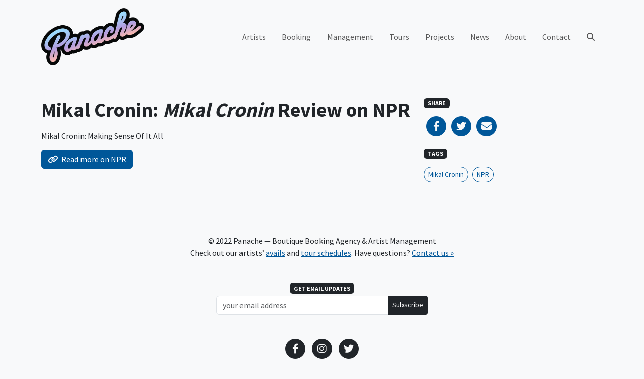

--- FILE ---
content_type: text/html; charset=UTF-8
request_url: https://www.panacherock.com/2011/11/02/mikal-cronin-mikal-cronin-review-on-npr
body_size: 7707
content:
<!DOCTYPE html>
<html lang="en-US" class="no-js">
<head>
	<meta charset="UTF-8">
	<meta name="viewport" content="width=device-width, initial-scale=1, shrink-to-fit=no, maximum-scale=1, user-scalable=no">

	<link rel="profile" href="http://gmpg.org/xfn/11">
	
	<script>(function(html){html.className = html.className.replace(/\bno-js\b/,'js')})(document.documentElement);</script>

<!-- Google tag (gtag.js) -->
<script async src="https://www.googletagmanager.com/gtag/js?id=UA-7472207-13"></script>
<script>
  window.dataLayer = window.dataLayer || [];
  function gtag(){dataLayer.push(arguments);}
  gtag('js', new Date());

  gtag('config', 'UA-7472207-13');
</script>
<meta name='robots' content='index, follow, max-image-preview:large, max-snippet:-1, max-video-preview:-1' />
	<style>img:is([sizes="auto" i], [sizes^="auto," i]) { contain-intrinsic-size: 3000px 1500px }</style>
	
	<!-- This site is optimized with the Yoast SEO plugin v25.2 - https://yoast.com/wordpress/plugins/seo/ -->
	<title>Mikal Cronin: Mikal Cronin Review on NPR - Panache</title>
	<link rel="canonical" href="https://www.panacherock.com/2011/11/02/mikal-cronin-mikal-cronin-review-on-npr" />
	<meta property="og:locale" content="en_US" />
	<meta property="og:type" content="article" />
	<meta property="og:title" content="Mikal Cronin: Mikal Cronin Review on NPR - Panache" />
	<meta property="og:description" content="Mikal Cronin: Making Sense Of It All" />
	<meta property="og:url" content="https://www.panacherock.com/2011/11/02/mikal-cronin-mikal-cronin-review-on-npr" />
	<meta property="og:site_name" content="Panache" />
	<meta property="article:publisher" content="https://www.facebook.com/PanacheBooking" />
	<meta property="article:published_time" content="2011-11-02T19:00:00+00:00" />
	<meta property="og:image" content="https://www.panacherock.com/wp-content/uploads/2022/11/panache-logo.png" />
	<meta property="og:image:width" content="600" />
	<meta property="og:image:height" content="334" />
	<meta property="og:image:type" content="image/png" />
	<meta name="author" content="Sarah" />
	<meta name="twitter:card" content="summary_large_image" />
	<meta name="twitter:creator" content="@panachepanache" />
	<meta name="twitter:site" content="@panachepanache" />
	<script type="application/ld+json" class="yoast-schema-graph">{"@context":"https://schema.org","@graph":[{"@type":"Article","@id":"https://www.panacherock.com/2011/11/02/mikal-cronin-mikal-cronin-review-on-npr#article","isPartOf":{"@id":"https://www.panacherock.com/2011/11/02/mikal-cronin-mikal-cronin-review-on-npr"},"author":{"name":"Sarah","@id":"https://www.panacherock.com/#/schema/person/2550ce855947fec363bab4ee1f76e4ba"},"headline":"Mikal Cronin: Mikal Cronin Review on NPR","datePublished":"2011-11-02T19:00:00+00:00","mainEntityOfPage":{"@id":"https://www.panacherock.com/2011/11/02/mikal-cronin-mikal-cronin-review-on-npr"},"wordCount":14,"publisher":{"@id":"https://www.panacherock.com/#organization"},"keywords":["Mikal Cronin","NPR"],"articleSection":["News"],"inLanguage":"en-US"},{"@type":"WebPage","@id":"https://www.panacherock.com/2011/11/02/mikal-cronin-mikal-cronin-review-on-npr","url":"https://www.panacherock.com/2011/11/02/mikal-cronin-mikal-cronin-review-on-npr","name":"Mikal Cronin: Mikal Cronin Review on NPR - Panache","isPartOf":{"@id":"https://www.panacherock.com/#website"},"datePublished":"2011-11-02T19:00:00+00:00","breadcrumb":{"@id":"https://www.panacherock.com/2011/11/02/mikal-cronin-mikal-cronin-review-on-npr#breadcrumb"},"inLanguage":"en-US","potentialAction":[{"@type":"ReadAction","target":["https://www.panacherock.com/2011/11/02/mikal-cronin-mikal-cronin-review-on-npr"]}]},{"@type":"BreadcrumbList","@id":"https://www.panacherock.com/2011/11/02/mikal-cronin-mikal-cronin-review-on-npr#breadcrumb","itemListElement":[{"@type":"ListItem","position":1,"name":"Home","item":"https://www.panacherock.com/"},{"@type":"ListItem","position":2,"name":"News","item":"https://www.panacherock.com/news"},{"@type":"ListItem","position":3,"name":"Mikal Cronin: Mikal Cronin Review on NPR"}]},{"@type":"WebSite","@id":"https://www.panacherock.com/#website","url":"https://www.panacherock.com/","name":"Panache","description":"Boutique Booking Agency &amp; Artist Management","publisher":{"@id":"https://www.panacherock.com/#organization"},"potentialAction":[{"@type":"SearchAction","target":{"@type":"EntryPoint","urlTemplate":"https://www.panacherock.com/?s={search_term_string}"},"query-input":{"@type":"PropertyValueSpecification","valueRequired":true,"valueName":"search_term_string"}}],"inLanguage":"en-US"},{"@type":"Organization","@id":"https://www.panacherock.com/#organization","name":"Panache","url":"https://www.panacherock.com/","logo":{"@type":"ImageObject","inLanguage":"en-US","@id":"https://www.panacherock.com/#/schema/logo/image/","url":"https://www.panacherock.com/wp-content/uploads/2022/11/panache-logo.png","contentUrl":"https://www.panacherock.com/wp-content/uploads/2022/11/panache-logo.png","width":600,"height":334,"caption":"Panache"},"image":{"@id":"https://www.panacherock.com/#/schema/logo/image/"},"sameAs":["https://www.facebook.com/PanacheBooking","https://x.com/panachepanache","https://www.instagram.com/panachebooking/"]},{"@type":"Person","@id":"https://www.panacherock.com/#/schema/person/2550ce855947fec363bab4ee1f76e4ba","name":"Sarah","image":{"@type":"ImageObject","inLanguage":"en-US","@id":"https://www.panacherock.com/#/schema/person/image/","url":"https://secure.gravatar.com/avatar/bf0aa6beffb4defc94276b9b17ba01a2acb2ad0098726110fe0da6f92628e9f2?s=96&d=mm&r=g","contentUrl":"https://secure.gravatar.com/avatar/bf0aa6beffb4defc94276b9b17ba01a2acb2ad0098726110fe0da6f92628e9f2?s=96&d=mm&r=g","caption":"Sarah"}}]}</script>
	<!-- / Yoast SEO plugin. -->


<link rel='dns-prefetch' href='//fonts.googleapis.com' />
<link rel='dns-prefetch' href='//cdnjs.cloudflare.com' />
<link rel="alternate" type="application/rss+xml" title="Panache &raquo; Feed" href="https://www.panacherock.com/feed" />
<link rel="alternate" type="application/rss+xml" title="Panache &raquo; Comments Feed" href="https://www.panacherock.com/comments/feed" />
<link rel='stylesheet' id='sbi_styles-css' href='https://www.panacherock.com/wp-content/plugins/instagram-feed/css/sbi-styles.min.css?ver=6.2.9' type='text/css' media='all' />
<link rel='stylesheet' id='wp-block-library-css' href='https://www.panacherock.com/wp-includes/css/dist/block-library/style.min.css?ver=6.8.1' type='text/css' media='all' />
<style id='classic-theme-styles-inline-css' type='text/css'>
/*! This file is auto-generated */
.wp-block-button__link{color:#fff;background-color:#32373c;border-radius:9999px;box-shadow:none;text-decoration:none;padding:calc(.667em + 2px) calc(1.333em + 2px);font-size:1.125em}.wp-block-file__button{background:#32373c;color:#fff;text-decoration:none}
</style>
<style id='global-styles-inline-css' type='text/css'>
:root{--wp--preset--aspect-ratio--square: 1;--wp--preset--aspect-ratio--4-3: 4/3;--wp--preset--aspect-ratio--3-4: 3/4;--wp--preset--aspect-ratio--3-2: 3/2;--wp--preset--aspect-ratio--2-3: 2/3;--wp--preset--aspect-ratio--16-9: 16/9;--wp--preset--aspect-ratio--9-16: 9/16;--wp--preset--color--black: #000000;--wp--preset--color--cyan-bluish-gray: #abb8c3;--wp--preset--color--white: #ffffff;--wp--preset--color--pale-pink: #f78da7;--wp--preset--color--vivid-red: #cf2e2e;--wp--preset--color--luminous-vivid-orange: #ff6900;--wp--preset--color--luminous-vivid-amber: #fcb900;--wp--preset--color--light-green-cyan: #7bdcb5;--wp--preset--color--vivid-green-cyan: #00d084;--wp--preset--color--pale-cyan-blue: #8ed1fc;--wp--preset--color--vivid-cyan-blue: #0693e3;--wp--preset--color--vivid-purple: #9b51e0;--wp--preset--color--blue: #0d6efd;--wp--preset--color--indigo: #6610f2;--wp--preset--color--purple: #6f42c1;--wp--preset--color--pink: #d63384;--wp--preset--color--red: #dc3545;--wp--preset--color--orange: #fd7e14;--wp--preset--color--yellow: #ffc107;--wp--preset--color--green: #198754;--wp--preset--color--teal: #20c997;--wp--preset--color--cyan: #0dcaf0;--wp--preset--color--gray: #6c757d;--wp--preset--gradient--vivid-cyan-blue-to-vivid-purple: linear-gradient(135deg,rgba(6,147,227,1) 0%,rgb(155,81,224) 100%);--wp--preset--gradient--light-green-cyan-to-vivid-green-cyan: linear-gradient(135deg,rgb(122,220,180) 0%,rgb(0,208,130) 100%);--wp--preset--gradient--luminous-vivid-amber-to-luminous-vivid-orange: linear-gradient(135deg,rgba(252,185,0,1) 0%,rgba(255,105,0,1) 100%);--wp--preset--gradient--luminous-vivid-orange-to-vivid-red: linear-gradient(135deg,rgba(255,105,0,1) 0%,rgb(207,46,46) 100%);--wp--preset--gradient--very-light-gray-to-cyan-bluish-gray: linear-gradient(135deg,rgb(238,238,238) 0%,rgb(169,184,195) 100%);--wp--preset--gradient--cool-to-warm-spectrum: linear-gradient(135deg,rgb(74,234,220) 0%,rgb(151,120,209) 20%,rgb(207,42,186) 40%,rgb(238,44,130) 60%,rgb(251,105,98) 80%,rgb(254,248,76) 100%);--wp--preset--gradient--blush-light-purple: linear-gradient(135deg,rgb(255,206,236) 0%,rgb(152,150,240) 100%);--wp--preset--gradient--blush-bordeaux: linear-gradient(135deg,rgb(254,205,165) 0%,rgb(254,45,45) 50%,rgb(107,0,62) 100%);--wp--preset--gradient--luminous-dusk: linear-gradient(135deg,rgb(255,203,112) 0%,rgb(199,81,192) 50%,rgb(65,88,208) 100%);--wp--preset--gradient--pale-ocean: linear-gradient(135deg,rgb(255,245,203) 0%,rgb(182,227,212) 50%,rgb(51,167,181) 100%);--wp--preset--gradient--electric-grass: linear-gradient(135deg,rgb(202,248,128) 0%,rgb(113,206,126) 100%);--wp--preset--gradient--midnight: linear-gradient(135deg,rgb(2,3,129) 0%,rgb(40,116,252) 100%);--wp--preset--font-size--small: 13px;--wp--preset--font-size--medium: 20px;--wp--preset--font-size--large: 36px;--wp--preset--font-size--x-large: 42px;--wp--preset--spacing--20: 0.44rem;--wp--preset--spacing--30: 0.67rem;--wp--preset--spacing--40: 1rem;--wp--preset--spacing--50: 1.5rem;--wp--preset--spacing--60: 2.25rem;--wp--preset--spacing--70: 3.38rem;--wp--preset--spacing--80: 5.06rem;--wp--preset--shadow--natural: 6px 6px 9px rgba(0, 0, 0, 0.2);--wp--preset--shadow--deep: 12px 12px 50px rgba(0, 0, 0, 0.4);--wp--preset--shadow--sharp: 6px 6px 0px rgba(0, 0, 0, 0.2);--wp--preset--shadow--outlined: 6px 6px 0px -3px rgba(255, 255, 255, 1), 6px 6px rgba(0, 0, 0, 1);--wp--preset--shadow--crisp: 6px 6px 0px rgba(0, 0, 0, 1);}:where(.is-layout-flex){gap: 0.5em;}:where(.is-layout-grid){gap: 0.5em;}body .is-layout-flex{display: flex;}.is-layout-flex{flex-wrap: wrap;align-items: center;}.is-layout-flex > :is(*, div){margin: 0;}body .is-layout-grid{display: grid;}.is-layout-grid > :is(*, div){margin: 0;}:where(.wp-block-columns.is-layout-flex){gap: 2em;}:where(.wp-block-columns.is-layout-grid){gap: 2em;}:where(.wp-block-post-template.is-layout-flex){gap: 1.25em;}:where(.wp-block-post-template.is-layout-grid){gap: 1.25em;}.has-black-color{color: var(--wp--preset--color--black) !important;}.has-cyan-bluish-gray-color{color: var(--wp--preset--color--cyan-bluish-gray) !important;}.has-white-color{color: var(--wp--preset--color--white) !important;}.has-pale-pink-color{color: var(--wp--preset--color--pale-pink) !important;}.has-vivid-red-color{color: var(--wp--preset--color--vivid-red) !important;}.has-luminous-vivid-orange-color{color: var(--wp--preset--color--luminous-vivid-orange) !important;}.has-luminous-vivid-amber-color{color: var(--wp--preset--color--luminous-vivid-amber) !important;}.has-light-green-cyan-color{color: var(--wp--preset--color--light-green-cyan) !important;}.has-vivid-green-cyan-color{color: var(--wp--preset--color--vivid-green-cyan) !important;}.has-pale-cyan-blue-color{color: var(--wp--preset--color--pale-cyan-blue) !important;}.has-vivid-cyan-blue-color{color: var(--wp--preset--color--vivid-cyan-blue) !important;}.has-vivid-purple-color{color: var(--wp--preset--color--vivid-purple) !important;}.has-black-background-color{background-color: var(--wp--preset--color--black) !important;}.has-cyan-bluish-gray-background-color{background-color: var(--wp--preset--color--cyan-bluish-gray) !important;}.has-white-background-color{background-color: var(--wp--preset--color--white) !important;}.has-pale-pink-background-color{background-color: var(--wp--preset--color--pale-pink) !important;}.has-vivid-red-background-color{background-color: var(--wp--preset--color--vivid-red) !important;}.has-luminous-vivid-orange-background-color{background-color: var(--wp--preset--color--luminous-vivid-orange) !important;}.has-luminous-vivid-amber-background-color{background-color: var(--wp--preset--color--luminous-vivid-amber) !important;}.has-light-green-cyan-background-color{background-color: var(--wp--preset--color--light-green-cyan) !important;}.has-vivid-green-cyan-background-color{background-color: var(--wp--preset--color--vivid-green-cyan) !important;}.has-pale-cyan-blue-background-color{background-color: var(--wp--preset--color--pale-cyan-blue) !important;}.has-vivid-cyan-blue-background-color{background-color: var(--wp--preset--color--vivid-cyan-blue) !important;}.has-vivid-purple-background-color{background-color: var(--wp--preset--color--vivid-purple) !important;}.has-black-border-color{border-color: var(--wp--preset--color--black) !important;}.has-cyan-bluish-gray-border-color{border-color: var(--wp--preset--color--cyan-bluish-gray) !important;}.has-white-border-color{border-color: var(--wp--preset--color--white) !important;}.has-pale-pink-border-color{border-color: var(--wp--preset--color--pale-pink) !important;}.has-vivid-red-border-color{border-color: var(--wp--preset--color--vivid-red) !important;}.has-luminous-vivid-orange-border-color{border-color: var(--wp--preset--color--luminous-vivid-orange) !important;}.has-luminous-vivid-amber-border-color{border-color: var(--wp--preset--color--luminous-vivid-amber) !important;}.has-light-green-cyan-border-color{border-color: var(--wp--preset--color--light-green-cyan) !important;}.has-vivid-green-cyan-border-color{border-color: var(--wp--preset--color--vivid-green-cyan) !important;}.has-pale-cyan-blue-border-color{border-color: var(--wp--preset--color--pale-cyan-blue) !important;}.has-vivid-cyan-blue-border-color{border-color: var(--wp--preset--color--vivid-cyan-blue) !important;}.has-vivid-purple-border-color{border-color: var(--wp--preset--color--vivid-purple) !important;}.has-vivid-cyan-blue-to-vivid-purple-gradient-background{background: var(--wp--preset--gradient--vivid-cyan-blue-to-vivid-purple) !important;}.has-light-green-cyan-to-vivid-green-cyan-gradient-background{background: var(--wp--preset--gradient--light-green-cyan-to-vivid-green-cyan) !important;}.has-luminous-vivid-amber-to-luminous-vivid-orange-gradient-background{background: var(--wp--preset--gradient--luminous-vivid-amber-to-luminous-vivid-orange) !important;}.has-luminous-vivid-orange-to-vivid-red-gradient-background{background: var(--wp--preset--gradient--luminous-vivid-orange-to-vivid-red) !important;}.has-very-light-gray-to-cyan-bluish-gray-gradient-background{background: var(--wp--preset--gradient--very-light-gray-to-cyan-bluish-gray) !important;}.has-cool-to-warm-spectrum-gradient-background{background: var(--wp--preset--gradient--cool-to-warm-spectrum) !important;}.has-blush-light-purple-gradient-background{background: var(--wp--preset--gradient--blush-light-purple) !important;}.has-blush-bordeaux-gradient-background{background: var(--wp--preset--gradient--blush-bordeaux) !important;}.has-luminous-dusk-gradient-background{background: var(--wp--preset--gradient--luminous-dusk) !important;}.has-pale-ocean-gradient-background{background: var(--wp--preset--gradient--pale-ocean) !important;}.has-electric-grass-gradient-background{background: var(--wp--preset--gradient--electric-grass) !important;}.has-midnight-gradient-background{background: var(--wp--preset--gradient--midnight) !important;}.has-small-font-size{font-size: var(--wp--preset--font-size--small) !important;}.has-medium-font-size{font-size: var(--wp--preset--font-size--medium) !important;}.has-large-font-size{font-size: var(--wp--preset--font-size--large) !important;}.has-x-large-font-size{font-size: var(--wp--preset--font-size--x-large) !important;}
:where(.wp-block-post-template.is-layout-flex){gap: 1.25em;}:where(.wp-block-post-template.is-layout-grid){gap: 1.25em;}
:where(.wp-block-columns.is-layout-flex){gap: 2em;}:where(.wp-block-columns.is-layout-grid){gap: 2em;}
:root :where(.wp-block-pullquote){font-size: 1.5em;line-height: 1.6;}
</style>
<link rel='stylesheet' id='bootstrap-css' href='https://www.panacherock.com/wp-content/themes/panache/css/bootstrap.css?ver=202403150845' type='text/css' media='all' />
<link rel='stylesheet' id='google-fonts-css' href='https://fonts.googleapis.com/css?family=Source+Sans+Pro:400,700' type='text/css' media='all' />
<link rel='stylesheet' id='font-awesome-css' href='https://cdnjs.cloudflare.com/ajax/libs/font-awesome/6.2.0/css/all.min.css' type='text/css' media='all' />
<link rel='stylesheet' id='panache-css' href='https://www.panacherock.com/wp-content/themes/panache/css/panache.css?ver=202403150845' type='text/css' media='all' />
<script type="text/javascript" src="https://www.panacherock.com/wp-includes/js/jquery/jquery.min.js?ver=3.7.1" id="jquery-core-js"></script>
<script type="text/javascript" src="https://www.panacherock.com/wp-includes/js/jquery/jquery-migrate.min.js?ver=3.4.1" id="jquery-migrate-js"></script>
<script type="text/javascript" src="https://www.panacherock.com/wp-content/plugins/gigpress/scripts/gigpress.js?ver=6.8.1" id="gigpress-js-js"></script>
<link rel="https://api.w.org/" href="https://www.panacherock.com/wp-json/" /><link rel="alternate" title="JSON" type="application/json" href="https://www.panacherock.com/wp-json/wp/v2/posts/2917" /><link rel="EditURI" type="application/rsd+xml" title="RSD" href="https://www.panacherock.com/xmlrpc.php?rsd" />
<meta name="generator" content="WordPress 6.8.1" />
<link rel='shortlink' href='https://www.panacherock.com/?p=2917' />
<link rel="alternate" title="oEmbed (JSON)" type="application/json+oembed" href="https://www.panacherock.com/wp-json/oembed/1.0/embed?url=https%3A%2F%2Fwww.panacherock.com%2F2011%2F11%2F02%2Fmikal-cronin-mikal-cronin-review-on-npr" />
<link rel="alternate" title="oEmbed (XML)" type="text/xml+oembed" href="https://www.panacherock.com/wp-json/oembed/1.0/embed?url=https%3A%2F%2Fwww.panacherock.com%2F2011%2F11%2F02%2Fmikal-cronin-mikal-cronin-review-on-npr&#038;format=xml" />
<link href="https://www.panacherock.com/?feed=gigpress" rel="alternate" type="application/rss+xml" title="Upcoming shows" />
		<style type="text/css" id="wp-custom-css">
			.carousel-flex .carousel-item[style*='383.jpg'] {
	background-position: 50% 20%;
}

.carousel-flex .carousel-item[style*='170.jpeg'] {
	background-position: 50% 33%;
}

.carousel-flex .carousel-item[style*='THEMURLOCS']{
	background-position: 50% 25%;
}

.carousel-flex .carousel-item[style*='Fuzz-III']{
	background-position: 50% 10%;
}

.carousel-flex .carousel-item[style*='jess-cornelius'] {
	background-position: 50% 25%;
}

#sb_instagram {
	overflow: scroll;
	max-height: 446px;
	margin-top: -4px;
}

@media(min-width:1200px) {
	#sb_instagram {
		max-height: 536px;
	}
}

@media(min-width:1400px) {
	#sb_instagram {
		max-height: 644px;
	}
}		</style>
		</head>
<body class="wp-singular post-template-default single single-post postid-2917 single-format-link wp-theme-panache bg-light">


	<!-- #site-header -->
	<header id="site-header">
	
		<!-- #desktop-nav -->
		<nav class="navbar navbar-light navbar-expand-lg d-none d-lg-block" id="desktop-nav">

			<div class="container">

				<a class="navbar-brand py-0" href="https://www.panacherock.com/" title="Panache">
					<img src="https://www.panacherock.com/wp-content/themes/panache/img/panache-logo.png" alt="Panache" width="205" height="114">
				</a>

				<div class="collapse navbar-collapse">
				<div class="ms-auto"><ul id="primary-menu" class="navbar-nav align-items-lg-center"><li itemscope="itemscope" itemtype="https://www.schema.org/SiteNavigationElement" id="menu-item-3060" class="menu-item menu-item-type-custom menu-item-object-custom menu-item-3060 nav-item"><a title="Artists" href="/artists" class="nav-link">Artists</a></li>
<li itemscope="itemscope" itemtype="https://www.schema.org/SiteNavigationElement" id="menu-item-3169" class="menu-item menu-item-type-post_type menu-item-object-page menu-item-3169 nav-item"><a title="Booking" href="https://www.panacherock.com/booking" class="nav-link">Booking</a></li>
<li itemscope="itemscope" itemtype="https://www.schema.org/SiteNavigationElement" id="menu-item-3170" class="menu-item menu-item-type-post_type menu-item-object-page menu-item-3170 nav-item"><a title="Management" href="https://www.panacherock.com/management" class="nav-link">Management</a></li>
<li itemscope="itemscope" itemtype="https://www.schema.org/SiteNavigationElement" id="menu-item-3104" class="menu-item menu-item-type-post_type menu-item-object-page menu-item-3104 nav-item"><a title="Tours" href="https://www.panacherock.com/tours" class="nav-link">Tours</a></li>
<li itemscope="itemscope" itemtype="https://www.schema.org/SiteNavigationElement" id="menu-item-3235" class="menu-item menu-item-type-custom menu-item-object-custom menu-item-3235 nav-item"><a title="Projects" href="/projects" class="nav-link">Projects</a></li>
<li itemscope="itemscope" itemtype="https://www.schema.org/SiteNavigationElement" id="menu-item-3121" class="menu-item menu-item-type-post_type menu-item-object-page current_page_parent menu-item-3121 nav-item"><a title="News" href="https://www.panacherock.com/news" class="nav-link">News</a></li>
<li itemscope="itemscope" itemtype="https://www.schema.org/SiteNavigationElement" id="menu-item-59" class="menu-item menu-item-type-post_type menu-item-object-page menu-item-59 nav-item"><a title="About" href="https://www.panacherock.com/about" class="nav-link">About</a></li>
<li itemscope="itemscope" itemtype="https://www.schema.org/SiteNavigationElement" id="menu-item-43" class="menu-item menu-item-type-post_type menu-item-object-page menu-item-43 nav-item"><a title="Contact" href="https://www.panacherock.com/contact" class="nav-link">Contact</a></li>
</ul></div>					<ul class="navbar-nav">
						<li class="nav-item">
							<a class="nav-link" href="#" data-bs-toggle="modal" data-bs-target="#searchModal">
								<i class="fas fa-search"></i>
							</a>
						</li>
					</ul>
				</div>

			</div>

		</nav>
		<!-- /#desktop-nav -->

		<!-- #mobile-nav -->
		<nav class="navbar navbar-light px-0 py-1 d-lg-none" id="mobile-nav">

			<a class="nav-link ms-3" href="#" data-bs-toggle="modal" data-bs-target="#mobileNav">
				<i class="fas fa-fw fa-lg"></i>
			</a>

			<a class="nav-link mx-auto" href="https://www.panacherock.com/" title="Panache">
				<img src="https://www.panacherock.com/wp-content/themes/panache/img/panache-logo.png" alt="Panache" width="72" height="40">
			</a>

			<a class="nav-link collapsed me-3" href="#" data-bs-toggle="modal" data-bs-target="#mobileNav" aria-controls="mobileNav" aria-expanded="false" aria-label="Toggle navigation">
				<i class="fas fa-bars fa-fw fa-lg"></i>
			</a>

		</nav>
		<!-- /#mobile-nav -->

	</header>
	<!-- /#site-header -->

	<!-- #mobileNav -->
	<div class="modal fade" id="mobileNav" tabindex="-1" role="dialog" aria-hidden="true">

		<div class="modal-dialog modal-fullscreen">

			<div class="modal-content py-1">

				<div class="modal-header border-0 px-0 py-2">

					<a class="nav-link ms-3" href="#" data-bs-dismiss="modal">
						<i class="fas fa-fw fa-lg"></i>
					</a>

					<a class="nav-link mx-auto" href="https://www.panacherock.com/" title="Panache">
						<img src="https://www.panacherock.com/wp-content/themes/panache/img/panache-logo.png" alt="Panache" width="72" height="40">
					</a>

					<a class="nav-link me-3" href="#" data-bs-dismiss="modal" aria-label="Close">
						<i class="fas fa-times fa-fw fa-lg"></i>
					</a>

				</div>

				<div class="modal-body d-flex flex-column align-items-start px-1">

					<div class="container-lg pb-3">
						<div class="menu-main-menu-container"><ul id="mobile-menu" class="mx-2 navbar-nav flex-column"><li itemscope="itemscope" itemtype="https://www.schema.org/SiteNavigationElement" class="menu-item menu-item-type-custom menu-item-object-custom menu-item-3060 nav-item"><a title="Artists" href="/artists" class="nav-link">Artists</a></li>
<li itemscope="itemscope" itemtype="https://www.schema.org/SiteNavigationElement" class="menu-item menu-item-type-post_type menu-item-object-page menu-item-3169 nav-item"><a title="Booking" href="https://www.panacherock.com/booking" class="nav-link">Booking</a></li>
<li itemscope="itemscope" itemtype="https://www.schema.org/SiteNavigationElement" class="menu-item menu-item-type-post_type menu-item-object-page menu-item-3170 nav-item"><a title="Management" href="https://www.panacherock.com/management" class="nav-link">Management</a></li>
<li itemscope="itemscope" itemtype="https://www.schema.org/SiteNavigationElement" class="menu-item menu-item-type-post_type menu-item-object-page menu-item-3104 nav-item"><a title="Tours" href="https://www.panacherock.com/tours" class="nav-link">Tours</a></li>
<li itemscope="itemscope" itemtype="https://www.schema.org/SiteNavigationElement" class="menu-item menu-item-type-custom menu-item-object-custom menu-item-3235 nav-item"><a title="Projects" href="/projects" class="nav-link">Projects</a></li>
<li itemscope="itemscope" itemtype="https://www.schema.org/SiteNavigationElement" class="menu-item menu-item-type-post_type menu-item-object-page current_page_parent menu-item-3121 nav-item"><a title="News" href="https://www.panacherock.com/news" class="nav-link">News</a></li>
<li itemscope="itemscope" itemtype="https://www.schema.org/SiteNavigationElement" class="menu-item menu-item-type-post_type menu-item-object-page menu-item-59 nav-item"><a title="About" href="https://www.panacherock.com/about" class="nav-link">About</a></li>
<li itemscope="itemscope" itemtype="https://www.schema.org/SiteNavigationElement" class="menu-item menu-item-type-post_type menu-item-object-page menu-item-43 nav-item"><a title="Contact" href="https://www.panacherock.com/contact" class="nav-link">Contact</a></li>
</ul></div>					</div>

					<form class="container-lg needs-validation" role="search" method="get" action="https://www.panacherock.com/" novalidate>

						<div class="input-group">

							<input type="text" class="form-control" name="s"
								placeholder="Search…"
								value="">

							<button class="btn btn-dark" type="submit"><i class="fas fa-search"></i></button>

						</div>

					</form>

				</div>

			</div>

		</div>

	</div>
	<!-- /#mobileNav -->

	<!-- #searchModal -->
	<div class="modal fade" id="searchModal" tabindex="-1" role="dialog" aria-hidden="true">

		<div class="modal-dialog modal-fullscreen">

			<div class="modal-content">

				<div class="modal-header border-0 p-4">

					<button type="button" class="btn-close" data-bs-dismiss="modal" aria-label="Close"></button>

				</div>

				<div class="modal-body d-flex align-items-center">

					<form class="container-lg needs-validation" role="search" method="get" action="https://www.panacherock.com/" novalidate>

						<div class="input-group">

							<input type="text" class="form-control" name="s"
								placeholder="Search…"
								value="">

							<button class="btn btn-dark" type="submit"><i class="fas fa-search"></i></button>

						</div>

					</form>

				</div>

			</div>

		</div>

	</div>
	<!-- /#searchModal -->


	<section>

		<article>

			<div class="container post-content py-5">

				<div class="row">

					<div class="col-12 col-lg-8">

						<h1 class="mb-3">Mikal Cronin: <i>Mikal Cronin</i> Review on NPR</h1>
						<aside class="d-lg-none">
							<h6 class="mb-3">
	<span class="badge bg-dark font-weight-normal text-uppercase">Share</span>
</h6>

<div class="d-flex mb-4">

	<a rel="noopener noreferrer" target="_blank" class="fa-stack fa-lg text-primary" href="https://www.facebook.com/sharer/sharer.php?u=https://www.panacherock.com/2011/11/02/mikal-cronin-mikal-cronin-review-on-npr">
		<i class="fas fa-circle fa-stack-2x"></i>
		<i class="fab fa-facebook-f fa-stack-1x text-light"></i>
	</a>

	<a rel="noopener noreferrer" target="_blank" class="fa-stack fa-lg text-primary" href="https://twitter.com/intent/tweet?url=https://www.panacherock.com/2011/11/02/mikal-cronin-mikal-cronin-review-on-npr">
		<i class="fas fa-circle fa-stack-2x"></i>
		<i class="fab fa-twitter fa-stack-1x text-light"></i>
	</a>

	<a rel="noopener noreferrer" target="_blank" class="fa-stack fa-lg text-primary" href="mailto:?subject=Mikal Cronin: Mikal Cronin Review on NPR&body=https://www.panacherock.com/2011/11/02/mikal-cronin-mikal-cronin-review-on-npr">
		<i class="fas fa-circle fa-stack-2x"></i>
		<i class="fas fa-envelope fa-stack-1x text-light"></i>
	</a>

</div>
						</aside>

						<p>Mikal Cronin: Making Sense Of It All</p>

											<a class="btn btn-primary" target="_blank" href="http://www.npr.org/2011/11/02/141909161/mikal-cronin-making-sense-of-it-all">
							<i class="fa-solid fa-link me-1"></i>
							<span>Read more on NPR</span>
						 </a>
										</div>

					<div class="col-12 col-lg-4">

						<aside class="d-none d-lg-block">
							<h6 class="mb-3">
	<span class="badge bg-dark font-weight-normal text-uppercase">Share</span>
</h6>

<div class="d-flex mb-4">

	<a rel="noopener noreferrer" target="_blank" class="fa-stack fa-lg text-primary" href="https://www.facebook.com/sharer/sharer.php?u=https://www.panacherock.com/2011/11/02/mikal-cronin-mikal-cronin-review-on-npr">
		<i class="fas fa-circle fa-stack-2x"></i>
		<i class="fab fa-facebook-f fa-stack-1x text-light"></i>
	</a>

	<a rel="noopener noreferrer" target="_blank" class="fa-stack fa-lg text-primary" href="https://twitter.com/intent/tweet?url=https://www.panacherock.com/2011/11/02/mikal-cronin-mikal-cronin-review-on-npr">
		<i class="fas fa-circle fa-stack-2x"></i>
		<i class="fab fa-twitter fa-stack-1x text-light"></i>
	</a>

	<a rel="noopener noreferrer" target="_blank" class="fa-stack fa-lg text-primary" href="mailto:?subject=Mikal Cronin: Mikal Cronin Review on NPR&body=https://www.panacherock.com/2011/11/02/mikal-cronin-mikal-cronin-review-on-npr">
		<i class="fas fa-circle fa-stack-2x"></i>
		<i class="fas fa-envelope fa-stack-1x text-light"></i>
	</a>

</div>
						</aside>

											<aside class="panache-tags">

							<h6 class="mb-3">
								<span class="badge bg-dark font-weight-normal text-uppercase">Tags</span>
							</h6>

							<a href="https://www.panacherock.com/tag/mikal-cronin" title="View all Mikal Cronin" class="btn btn-sm btn-outline-primary rounded-pill me-2 mb-2">Mikal Cronin</a><a href="https://www.panacherock.com/tag/npr" title="View all NPR" class="btn btn-sm btn-outline-primary rounded-pill me-2 mb-2">NPR</a>
						</aside>
					
					</div>

				</div>

			</div>

		</article>

	</section>


	<!-- site footer -->
	<footer>

		<div class="container">

			<div class="row align-items-end py-5">

				<div class="col-12">
				
					<p style="text-align: center;">© 2022 Panache — Boutique Booking Agency &amp; Artist Management<br />
Check out our artists’ <a href="/avails/">avails</a> and <a href="/tours/">tour schedules</a>. Have questions? <a href="/contact/">Contact us »</a></p>

				
				
					<!-- Begin Mailchimp Signup Form -->
<div class="mx-auto my-5" id="mc_embed_signup" style="max-width:420px;">

	<h6 class="mb-1 d-flex justify-content-center">
		<span class="badge bg-dark font-weight-normal text-uppercase">Get Email Updates</span>
	</h6>

	<form action="https://panachebooking.us17.list-manage.com/subscribe/post?u=2c05fb33533b7bdada1f17721&amp;id=84b1a56fe6" method="post" id="mc-embedded-subscribe-form" name="mc-embedded-subscribe-form" class="validate" target="_blank" novalidate>

		<!-- real people should not fill this in and expect good things - do not remove this or risk form bot signups-->
		<div style="position:absolute;left:-5000px;" aria-hidden="true">
			<input type="text" name="b_2c05fb33533b7bdada1f17721_84b1a56fe6" tabindex="-1" value="">
		</div>

		<div class="input-group mb-3">

			<input type="email" name="EMAIL" id="mce-EMAIL" class="form-control" placeholder="your email address" required>

			<button type="submit" class="btn btn-sm btn-dark" name="subscribe" id="mc-embedded-subscribe">
				<span>Subscribe</span>
			</button>

		</div>

		<div id="mce-responses" class="clear">
			<div class="response alert alert-warning p-2 my-2" id="mce-error-response" style="display:none"></div>
			<div class="response alert alert-success p-2 my-2" id="mce-success-response" style="display:none"></div>
		</div>

	</form>

</div>

<script src="//s3.amazonaws.com/downloads.mailchimp.com/js/mc-validate.js"></script>
<script>
	(function($) {window.fnames = new Array(); window.ftypes = new Array();fnames[0]='EMAIL';ftypes[0]='email';fnames[1]='FNAME';ftypes[1]='text';fnames[2]='LNAME';ftypes[2]='text';fnames[3]='ADDRESS';ftypes[3]='address';fnames[4]='PHONE';ftypes[4]='phone';fnames[5]='BIRTHDAY';ftypes[5]='birthday';}(jQuery));var $mcj = jQuery.noConflict(true);
</script>
<!--End mc_embed_signup-->
				
					<aside class="text-center" id="footer-social-icons">
						
							<a rel="noopener" target="_blank" class="fa-stack fa-lg link-dark" href="https://www.facebook.com/PanacheBooking">
								<i class="fa-solid fa-circle fa-stack-2x"></i>
								<i class="fa-brands fa-facebook-f fa-stack-1x text-light"></i>
							</a>
												
							<a rel="noopener" target="_blank" class="fa-stack fa-lg link-dark" href="https://www.instagram.com/panachebooking">
								<i class="fa-solid fa-circle fa-stack-2x"></i>
								<i class="fa-brands fa-instagram fa-stack-1x text-light"></i>
							</a>
												
							<a rel="noopener" target="_blank" class="fa-stack fa-lg link-dark" href="https://twitter.com/panachepanache">
								<i class="fa-solid fa-circle fa-stack-2x"></i>
								<i class="fa-brands fa-twitter fa-stack-1x text-light"></i>
							</a>
																	</aside>

				</div>

			</div>

		</div>

	</footer>
	<!-- /site footer -->

	<!-- #lightbox-modal -->
	<div class="modal lightbox-modal" id="lightbox-modal" tabindex="-1">

		<div class="modal-dialog modal-fullscreen">

			<div class="modal-content">

				<div class="modal-header border-0 p-4">

					<button type="button" class="btn-close" data-bs-dismiss="modal" aria-label="Close"></button>

				</div>

				<div class="modal-body d-flex align-items-center">

					<div class="container-fluid p-0">
						<!-- JS content here -->
					</div>

				</div>

			</div>

		</div>

	</div>
	<!-- /#lightbox-modal -->

<script type="speculationrules">
{"prefetch":[{"source":"document","where":{"and":[{"href_matches":"\/*"},{"not":{"href_matches":["\/wp-*.php","\/wp-admin\/*","\/wp-content\/uploads\/*","\/wp-content\/*","\/wp-content\/plugins\/*","\/wp-content\/themes\/panache\/*","\/*\\?(.+)"]}},{"not":{"selector_matches":"a[rel~=\"nofollow\"]"}},{"not":{"selector_matches":".no-prefetch, .no-prefetch a"}}]},"eagerness":"conservative"}]}
</script>
<!-- Instagram Feed JS -->
<script type="text/javascript">
var sbiajaxurl = "https://www.panacherock.com/wp-admin/admin-ajax.php";
</script>
<link rel='stylesheet' id='gigpress-css-css' href='https://www.panacherock.com/wp-content/plugins/gigpress/css/gigpress.css?ver=6.8.1' type='text/css' media='all' />
<script type="text/javascript" src="https://cdn.jsdelivr.net/npm/bootstrap@5.3.3/dist/js/bootstrap.bundle.min.js" id="bootstrap-js"></script>
<script type="text/javascript" src="https://cdnjs.cloudflare.com/ajax/libs/headroom/0.12.0/headroom.min.js" id="headroom-js"></script>
<script type="text/javascript" src="https://cdn.jsdelivr.net/npm/masonry-layout@4.2.2/dist/masonry.pkgd.min.js" id="masonry-layout-js"></script>
<script type="text/javascript" src="https://cdnjs.cloudflare.com/ajax/libs/js-cookie/2.2.1/js.cookie.min.js" id="js-cookie-js"></script>
<script type="text/javascript" id="panache-js-extra">
/* <![CDATA[ */
var panache = {"nonce":"9093960241","xhrurl":"https:\/\/www.panacherock.com\/wp-admin\/admin-ajax.php"};
/* ]]> */
</script>
<script type="text/javascript" src="https://www.panacherock.com/wp-content/themes/panache/js/functions.min.js?ver=202403150845" id="panache-js"></script>

	</body>
</html>

<!-- Dynamic page generated in 0.112 seconds. -->
<!-- Cached page generated by WP-Super-Cache on 2026-01-21 17:40:11 -->

<!-- Compression = gzip -->